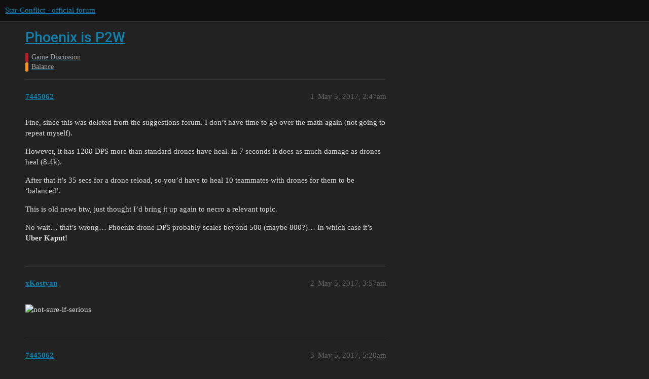

--- FILE ---
content_type: text/html; charset=utf-8
request_url: https://forum.star-conflict.com/t/phoenix-is-p2w/16333
body_size: 10151
content:
<!DOCTYPE html>
<html lang="en">
  <head>
    <meta charset="utf-8">
    <title>Phoenix is P2W - Balance - Star-Conflict - official forum</title>
    <meta name="description" content="Fine, since this was deleted from the suggestions forum. I don’t have time to go over the math again (not going to repeat myself). 
However, it has 1200 DPS more than standard drones have heal. in 7 seconds it does as mu&amp;hellip;">
    <meta name="generator" content="Discourse 3.1.5 - https://github.com/discourse/discourse version 3.1.5">
<link rel="icon" type="image/png" href="https://i-com-starconflict.cdn.gaijin.net/optimized/2X/5/5b773aa1d515d754a09a6cf0c7a8f9e0e49a653e_2_32x32.png">
<link rel="apple-touch-icon" type="image/png" href="https://i-com-starconflict.cdn.gaijin.net/optimized/2X/8/8567180bfb8438e5d3c25122e626d910f88786b2_2_180x180.png">
<meta name="theme-color" media="(prefers-color-scheme: light)" content="#111111">
<meta name="theme-color" media="(prefers-color-scheme: dark)" content="#111111">

<meta name="viewport" content="width=device-width, initial-scale=1.0, minimum-scale=1.0, user-scalable=yes, viewport-fit=cover">
<link rel="canonical" href="https://forum.star-conflict.com/t/phoenix-is-p2w/16333" />

<link rel="search" type="application/opensearchdescription+xml" href="https://forum.star-conflict.com/opensearch.xml" title="Star-Conflict - official forum Search">

    <link href="/stylesheets/color_definitions_dark_1_2_c64a9b888916610f9a52fb2f19a0b7dbb66cdf56.css?__ws=forum.star-conflict.com" media="all" rel="stylesheet" class="light-scheme"/><link href="/stylesheets/color_definitions_dark_1_2_c64a9b888916610f9a52fb2f19a0b7dbb66cdf56.css?__ws=forum.star-conflict.com" media="(prefers-color-scheme: dark)" rel="stylesheet" class="dark-scheme"/>

  <link href="/stylesheets/desktop_46f75bce629cebfb8a82956a25cd9d5bd818f50a.css?__ws=forum.star-conflict.com" media="all" rel="stylesheet" data-target="desktop"  />



  <link href="/stylesheets/discourse-details_46f75bce629cebfb8a82956a25cd9d5bd818f50a.css?__ws=forum.star-conflict.com" media="all" rel="stylesheet" data-target="discourse-details"  />
  <link href="/stylesheets/discourse-lazy-videos_46f75bce629cebfb8a82956a25cd9d5bd818f50a.css?__ws=forum.star-conflict.com" media="all" rel="stylesheet" data-target="discourse-lazy-videos"  />
  <link href="/stylesheets/discourse-local-dates_46f75bce629cebfb8a82956a25cd9d5bd818f50a.css?__ws=forum.star-conflict.com" media="all" rel="stylesheet" data-target="discourse-local-dates"  />
  <link href="/stylesheets/discourse-narrative-bot_46f75bce629cebfb8a82956a25cd9d5bd818f50a.css?__ws=forum.star-conflict.com" media="all" rel="stylesheet" data-target="discourse-narrative-bot"  />
  <link href="/stylesheets/discourse-nationalflags_46f75bce629cebfb8a82956a25cd9d5bd818f50a.css?__ws=forum.star-conflict.com" media="all" rel="stylesheet" data-target="discourse-nationalflags"  />
  <link href="/stylesheets/discourse-presence_46f75bce629cebfb8a82956a25cd9d5bd818f50a.css?__ws=forum.star-conflict.com" media="all" rel="stylesheet" data-target="discourse-presence"  />
  <link href="/stylesheets/discourse-solved_46f75bce629cebfb8a82956a25cd9d5bd818f50a.css?__ws=forum.star-conflict.com" media="all" rel="stylesheet" data-target="discourse-solved"  />
  <link href="/stylesheets/external-formatting-toolbar_46f75bce629cebfb8a82956a25cd9d5bd818f50a.css?__ws=forum.star-conflict.com" media="all" rel="stylesheet" data-target="external-formatting-toolbar"  />
  <link href="/stylesheets/ng-custom-features_46f75bce629cebfb8a82956a25cd9d5bd818f50a.css?__ws=forum.star-conflict.com" media="all" rel="stylesheet" data-target="ng-custom-features"  />
  <link href="/stylesheets/ng-frontend_46f75bce629cebfb8a82956a25cd9d5bd818f50a.css?__ws=forum.star-conflict.com" media="all" rel="stylesheet" data-target="ng-frontend"  />
  <link href="/stylesheets/ng-important-messages_46f75bce629cebfb8a82956a25cd9d5bd818f50a.css?__ws=forum.star-conflict.com" media="all" rel="stylesheet" data-target="ng-important-messages"  />
  <link href="/stylesheets/ng-login_46f75bce629cebfb8a82956a25cd9d5bd818f50a.css?__ws=forum.star-conflict.com" media="all" rel="stylesheet" data-target="ng-login"  />
  <link href="/stylesheets/poll_46f75bce629cebfb8a82956a25cd9d5bd818f50a.css?__ws=forum.star-conflict.com" media="all" rel="stylesheet" data-target="poll"  />
  <link href="/stylesheets/poll_desktop_46f75bce629cebfb8a82956a25cd9d5bd818f50a.css?__ws=forum.star-conflict.com" media="all" rel="stylesheet" data-target="poll_desktop"  />

  <link href="/stylesheets/desktop_theme_2_2fe3f3180de7039ee758156e36cefb88cfc0f405.css?__ws=forum.star-conflict.com" media="all" rel="stylesheet" data-target="desktop_theme" data-theme-id="2" data-theme-name="sc theme"/>

    
    
        <link rel="alternate nofollow" type="application/rss+xml" title="RSS feed of &#39;Phoenix is P2W&#39;" href="https://forum.star-conflict.com/t/phoenix-is-p2w/16333.rss" />
    <meta property="og:site_name" content="Star-Conflict - official forum" />
<meta property="og:type" content="website" />
<meta name="twitter:card" content="summary" />
<meta name="twitter:image" content="https://i-com-starconflict.cdn.gaijin.net/original/2X/0/083d5907f542cfc7f73622ae9a832ce6fc26eb28.png" />
<meta property="og:image" content="https://i-com-starconflict.cdn.gaijin.net/original/2X/0/083d5907f542cfc7f73622ae9a832ce6fc26eb28.png" />
<meta property="og:url" content="https://forum.star-conflict.com/t/phoenix-is-p2w/16333" />
<meta name="twitter:url" content="https://forum.star-conflict.com/t/phoenix-is-p2w/16333" />
<meta property="og:title" content="Phoenix is P2W" />
<meta name="twitter:title" content="Phoenix is P2W" />
<meta property="og:description" content="Fine, since this was deleted from the suggestions forum. I don’t have time to go over the math again (not going to repeat myself).  However, it has 1200 DPS more than standard drones have heal. in 7 seconds it does as much damage as drones heal (8.4k).  After that it’s 35 secs for a drone reload, so you’d have to heal 10 teammates with drones for them to be ‘balanced’.  This is old news btw, just thought I’d bring it up again to necro a relevant topic.  No wait… that’s wrong… Phoenix drone DPS p..." />
<meta name="twitter:description" content="Fine, since this was deleted from the suggestions forum. I don’t have time to go over the math again (not going to repeat myself).  However, it has 1200 DPS more than standard drones have heal. in 7 seconds it does as much damage as drones heal (8.4k).  After that it’s 35 secs for a drone reload, so you’d have to heal 10 teammates with drones for them to be ‘balanced’.  This is old news btw, just thought I’d bring it up again to necro a relevant topic.  No wait… that’s wrong… Phoenix drone DPS p..." />
<meta property="og:article:section" content="Game Discussion" />
<meta property="og:article:section:color" content="BF1E2E" />
<meta property="og:article:section" content="Balance" />
<meta property="og:article:section:color" content="F7941D" />
<meta property="article:published_time" content="2017-05-05T02:47:47+00:00" />
<meta property="og:ignore_canonical" content="true" />

        <link rel="next" href="/t/phoenix-is-p2w/16333?page=2">

    
  </head>
  <body class="crawler ">
    
    <header>
  <a href="/">
    Star-Conflict - official forum
  </a>
</header>

    <div id="main-outlet" class="wrap" role="main">
        <div id="topic-title">
    <h1>
      <a href="/t/phoenix-is-p2w/16333">Phoenix is P2W</a>
    </h1>

      <div class="topic-category" itemscope itemtype="http://schema.org/BreadcrumbList">
          <span itemprop="itemListElement" itemscope itemtype="http://schema.org/ListItem">
            <a href="https://forum.star-conflict.com/c/game-discussion/5" class="badge-wrapper bullet" itemprop="item">
              <span class='badge-category-bg' style='background-color: #BF1E2E'></span>
              <span class='badge-category clear-badge'>
                <span class='category-name' itemprop='name'>Game Discussion</span>
              </span>
            </a>
            <meta itemprop="position" content="1" />
          </span>
          <span itemprop="itemListElement" itemscope itemtype="http://schema.org/ListItem">
            <a href="https://forum.star-conflict.com/c/game-discussion/balance/76" class="badge-wrapper bullet" itemprop="item">
              <span class='badge-category-bg' style='background-color: #F7941D'></span>
              <span class='badge-category clear-badge'>
                <span class='category-name' itemprop='name'>Balance</span>
              </span>
            </a>
            <meta itemprop="position" content="2" />
          </span>
      </div>

  </div>

  

    <div itemscope itemtype='http://schema.org/DiscussionForumPosting'>
      <meta itemprop='headline' content='Phoenix is P2W'>
        <meta itemprop='articleSection' content='Balance'>
      <meta itemprop='keywords' content=''>
      <div itemprop='publisher' itemscope itemtype="http://schema.org/Organization">
        <meta itemprop='name' content='Star-Conflict - official forum'>
          <div itemprop='logo' itemscope itemtype="http://schema.org/ImageObject">
            <meta itemprop='url' content='https://i-com-starconflict.cdn.gaijin.net/original/2X/1/11a02352e5402bcb3b5c1e69d622da2c52fd7f73.png'>
          </div>
      </div>

          <div id='post_1'  class='topic-body crawler-post'>
            <div class='crawler-post-meta'>
              <span class="creator" itemprop="author" itemscope itemtype="http://schema.org/Person">
                <a itemprop="url" href='https://forum.star-conflict.com/u/7445062'><span itemprop='name'>7445062</span></a>
                
              </span>

              <link itemprop="mainEntityOfPage" href="https://forum.star-conflict.com/t/phoenix-is-p2w/16333">


              <span class="crawler-post-infos">
                  <time itemprop='datePublished' datetime='2017-05-05T02:47:47Z' class='post-time'>
                    May 5, 2017,  2:47am
                  </time>
                  <meta itemprop='dateModified' content='2017-05-05T02:47:47Z'>
              <span itemprop='position'>1</span>
              </span>
            </div>
            <div class='post' itemprop='articleBody'>
              <p>Fine, since this was deleted from the suggestions forum. I don’t have time to go over the math again (not going to repeat myself).</p>
<p>However, it has 1200 DPS more than standard drones have heal. in 7 seconds it does as much damage as drones heal (8.4k).</p>
<p>After that it’s 35 secs for a drone reload, so you’d have to heal 10 teammates with drones for them to be ‘balanced’.</p>
<p>This is old news btw, just thought I’d bring it up again to necro a relevant topic.</p>
<p>No wait… that’s wrong… Phoenix drone DPS probably scales beyond 500 (maybe 800?)… In which case it’s <strong>Uber Kaput!</strong></p>
            </div>

            <div itemprop="interactionStatistic" itemscope itemtype="http://schema.org/InteractionCounter">
              <meta itemprop="interactionType" content="http://schema.org/LikeAction"/>
              <meta itemprop="userInteractionCount" content="0" />
              <span class='post-likes'></span>
            </div>

            <div itemprop="interactionStatistic" itemscope itemtype="http://schema.org/InteractionCounter">
                <meta itemprop="interactionType" content="http://schema.org/CommentAction"/>
                <meta itemprop="userInteractionCount" content="0" />
              </div>

          </div>
          <div id='post_2' itemprop='comment' itemscope itemtype='http://schema.org/Comment' class='topic-body crawler-post'>
            <div class='crawler-post-meta'>
              <span class="creator" itemprop="author" itemscope itemtype="http://schema.org/Person">
                <a itemprop="url" href='https://forum.star-conflict.com/u/xKostyan'><span itemprop='name'>xKostyan</span></a>
                
              </span>

              <link itemprop="mainEntityOfPage" href="https://forum.star-conflict.com/t/phoenix-is-p2w/16333">


              <span class="crawler-post-infos">
                  <time itemprop='datePublished' datetime='2017-05-05T03:57:42Z' class='post-time'>
                    May 5, 2017,  3:57am
                  </time>
                  <meta itemprop='dateModified' content='2017-05-05T03:57:42Z'>
              <span itemprop='position'>2</span>
              </span>
            </div>
            <div class='post' itemprop='text'>
              <p><img src="https://d1sui4xqepm0ps.cloudfront.net/categories/not-sure-if-serious" alt="not-sure-if-serious"></p>
            </div>

            <div itemprop="interactionStatistic" itemscope itemtype="http://schema.org/InteractionCounter">
              <meta itemprop="interactionType" content="http://schema.org/LikeAction"/>
              <meta itemprop="userInteractionCount" content="0" />
              <span class='post-likes'></span>
            </div>

            <div itemprop="interactionStatistic" itemscope itemtype="http://schema.org/InteractionCounter">
                <meta itemprop="interactionType" content="http://schema.org/CommentAction"/>
                <meta itemprop="userInteractionCount" content="0" />
              </div>

          </div>
          <div id='post_3' itemprop='comment' itemscope itemtype='http://schema.org/Comment' class='topic-body crawler-post'>
            <div class='crawler-post-meta'>
              <span class="creator" itemprop="author" itemscope itemtype="http://schema.org/Person">
                <a itemprop="url" href='https://forum.star-conflict.com/u/7445062'><span itemprop='name'>7445062</span></a>
                
              </span>

              <link itemprop="mainEntityOfPage" href="https://forum.star-conflict.com/t/phoenix-is-p2w/16333">


              <span class="crawler-post-infos">
                  <time itemprop='datePublished' datetime='2017-05-05T05:20:36Z' class='post-time'>
                    May 5, 2017,  5:20am
                  </time>
                  <meta itemprop='dateModified' content='2017-05-05T05:20:36Z'>
              <span itemprop='position'>3</span>
              </span>
            </div>
            <div class='post' itemprop='text'>
              <p>Side note: I keep getting KS’d by Thar’Ga’s kaput DPS.</p>
<p>Just last game a Thar’Ga went 20 kills, KS’d everyone.</p>
<p>19.2% vs 52.7%, 31.3% vs 68.7%, 21.2% vs 71.35%, 2% vs 69.3% damage.</p>
<p>Lol, love the 2% last-hit KS, that was clutch! :\</p>
<p>Stat farmers…</p>
            </div>

            <div itemprop="interactionStatistic" itemscope itemtype="http://schema.org/InteractionCounter">
              <meta itemprop="interactionType" content="http://schema.org/LikeAction"/>
              <meta itemprop="userInteractionCount" content="0" />
              <span class='post-likes'></span>
            </div>

            <div itemprop="interactionStatistic" itemscope itemtype="http://schema.org/InteractionCounter">
                <meta itemprop="interactionType" content="http://schema.org/CommentAction"/>
                <meta itemprop="userInteractionCount" content="0" />
              </div>

          </div>
          <div id='post_4' itemprop='comment' itemscope itemtype='http://schema.org/Comment' class='topic-body crawler-post'>
            <div class='crawler-post-meta'>
              <span class="creator" itemprop="author" itemscope itemtype="http://schema.org/Person">
                <a itemprop="url" href='https://forum.star-conflict.com/u/xKostyan'><span itemprop='name'>xKostyan</span></a>
                
              </span>

              <link itemprop="mainEntityOfPage" href="https://forum.star-conflict.com/t/phoenix-is-p2w/16333">


              <span class="crawler-post-infos">
                  <time itemprop='datePublished' datetime='2017-05-05T05:39:27Z' class='post-time'>
                    May 5, 2017,  5:39am
                  </time>
                  <meta itemprop='dateModified' content='2017-05-05T05:39:27Z'>
              <span itemprop='position'>4</span>
              </span>
            </div>
            <div class='post' itemprop='text'>
              <blockquote>
<p>18 minutes ago, betatrash said:</p>
<p>Side note: I keep getting KS’d by Thar’Ga’s kaput DPS.</p>
<p>Just last game a Thar’Ga went 20 kills, KS’d everyone.</p>
<p>19.2% vs 52.7%, 31.3% vs 68.7%, 21.2% vs 71.35%, 2% vs 69.3% damage.</p>
<p>Lol, love the 2% last-hit KS, that was clutch! :\</p>
<p>Stat farmers…</p>
<p> </p>
</blockquote>
<p><img src="https://www.kleenex.com/-/media/images/kleenex/boxdesigns/finding-dory/upright/sku_001_01.png?mh=441&amp;la=en-US&amp;h=380&amp;w=441&amp;mw=441&amp;hash=0A52EB4188B47E31A52650572E86B982211E8C8D" alt="sku_001_01.png?mh=441&amp;la=en-US&amp;h=380&amp;w=4"></p>
            </div>

            <div itemprop="interactionStatistic" itemscope itemtype="http://schema.org/InteractionCounter">
              <meta itemprop="interactionType" content="http://schema.org/LikeAction"/>
              <meta itemprop="userInteractionCount" content="0" />
              <span class='post-likes'></span>
            </div>

            <div itemprop="interactionStatistic" itemscope itemtype="http://schema.org/InteractionCounter">
                <meta itemprop="interactionType" content="http://schema.org/CommentAction"/>
                <meta itemprop="userInteractionCount" content="0" />
              </div>

          </div>
          <div id='post_5' itemprop='comment' itemscope itemtype='http://schema.org/Comment' class='topic-body crawler-post'>
            <div class='crawler-post-meta'>
              <span class="creator" itemprop="author" itemscope itemtype="http://schema.org/Person">
                <a itemprop="url" href='https://forum.star-conflict.com/u/7445062'><span itemprop='name'>7445062</span></a>
                
              </span>

              <link itemprop="mainEntityOfPage" href="https://forum.star-conflict.com/t/phoenix-is-p2w/16333">


              <span class="crawler-post-infos">
                  <time itemprop='datePublished' datetime='2017-05-05T06:09:39Z' class='post-time'>
                    May 5, 2017,  6:09am
                  </time>
                  <meta itemprop='dateModified' content='2017-05-05T06:09:39Z'>
              <span itemprop='position'>5</span>
              </span>
            </div>
            <div class='post' itemprop='text'>
              <p>How to KS with Thar’Ga: Wait till target has under 5k health… then hit them once… Although that’s probably low. I don’t have the stats on R15 Mk.4.</p>
            </div>

            <div itemprop="interactionStatistic" itemscope itemtype="http://schema.org/InteractionCounter">
              <meta itemprop="interactionType" content="http://schema.org/LikeAction"/>
              <meta itemprop="userInteractionCount" content="0" />
              <span class='post-likes'></span>
            </div>

            <div itemprop="interactionStatistic" itemscope itemtype="http://schema.org/InteractionCounter">
                <meta itemprop="interactionType" content="http://schema.org/CommentAction"/>
                <meta itemprop="userInteractionCount" content="0" />
              </div>

          </div>
          <div id='post_6' itemprop='comment' itemscope itemtype='http://schema.org/Comment' class='topic-body crawler-post'>
            <div class='crawler-post-meta'>
              <span class="creator" itemprop="author" itemscope itemtype="http://schema.org/Person">
                <a itemprop="url" href='https://forum.star-conflict.com/u/41110807'><span itemprop='name'>41110807</span></a>
                
              </span>

              <link itemprop="mainEntityOfPage" href="https://forum.star-conflict.com/t/phoenix-is-p2w/16333">


              <span class="crawler-post-infos">
                  <time itemprop='datePublished' datetime='2017-05-05T08:26:09Z' class='post-time'>
                    May 5, 2017,  8:26am
                  </time>
                  <meta itemprop='dateModified' content='2017-05-05T08:26:09Z'>
              <span itemprop='position'>6</span>
              </span>
            </div>
            <div class='post' itemprop='text'>
              <p><img src="http://somethingturquoise.com/wp-content/uploads/2017/01/ST-DIY-Mini-Wedding-Tissue-Boxes_0014.jpg" alt="ST-DIY-Mini-Wedding-Tissue-Boxes_0014.jp"></p>
            </div>

            <div itemprop="interactionStatistic" itemscope itemtype="http://schema.org/InteractionCounter">
              <meta itemprop="interactionType" content="http://schema.org/LikeAction"/>
              <meta itemprop="userInteractionCount" content="0" />
              <span class='post-likes'></span>
            </div>

            <div itemprop="interactionStatistic" itemscope itemtype="http://schema.org/InteractionCounter">
                <meta itemprop="interactionType" content="http://schema.org/CommentAction"/>
                <meta itemprop="userInteractionCount" content="0" />
              </div>

          </div>
          <div id='post_7' itemprop='comment' itemscope itemtype='http://schema.org/Comment' class='topic-body crawler-post'>
            <div class='crawler-post-meta'>
              <span class="creator" itemprop="author" itemscope itemtype="http://schema.org/Person">
                <a itemprop="url" href='https://forum.star-conflict.com/u/17324559'><span itemprop='name'>17324559</span></a>
                
              </span>

              <link itemprop="mainEntityOfPage" href="https://forum.star-conflict.com/t/phoenix-is-p2w/16333">


              <span class="crawler-post-infos">
                  <time itemprop='datePublished' datetime='2017-05-05T11:05:46Z' class='post-time'>
                    May 5, 2017, 11:05am
                  </time>
                  <meta itemprop='dateModified' content='2017-05-05T11:05:46Z'>
              <span itemprop='position'>7</span>
              </span>
            </div>
            <div class='post' itemprop='text'>
              <blockquote>
<p>7 hours ago, betatrash said:</p>
<p>Fine, since this was deleted from the suggestions forum. I don’t have time to go over the math again (not going to repeat myself).</p>
<p>However, it has 1200 DPS more than standard drones have heal. in 7 seconds it does as much damage as drones heal (8.4k).</p>
<p>After that it’s 35 secs for a drone reload, so you’d have to heal 10 teammates with drones for them to be ‘balanced’.</p>
<p>This is old news btw, just thought I’d bring it up again to necro a relevant topic.</p>
<p>No wait… that’s wrong… Phoenix drone DPS probably scales beyond 500 (maybe 800?)… In which case it’s <strong>Uber Kaput!</strong></p>
</blockquote>
<p>Considering the Phoenix is the worst healer in the r8 and up (she doesn’t have a cap slot - not a single one!), no heal buffs, no possibility to use drones to heal an ally. It’s not designed as a healer - it’s a heavy fire support ship with marginal heals, unless you are willing to use hull slots to generate energy (then it’s as hard to kill as a roll  of wet toilet paper). You were comparing it to the Styx yesterday - I did a custom battle 1v1 Phoenix vs Styx just to test it. Styx won with 60% of hull left… So thanks again for bringing back the relevant topic - it is solved now and we can move on. If you want to raise another relevant topic - sure. Just don’t do it by comparison a default random builds of ships in the ship tree and guessing their abilities as you did with those two, ok? Do the research, few custom battles to support your claims. “Maybe” is not a word that should be used in such cases, and for sure not in the “Balance” section.</p>
<p> Also I can fully agree that Phoenix as a healer is kaputt (for those not familiar with German - it means useless, broken beyond repair). </p>
<p> </p>
<blockquote>
<p>4 hours ago, betatrash said:</p>
<p> </p>
<p>How to KS with Thar’Ga: Wait till target has under 5k health… then hit them once… Although that’s probably low. I don’t have the stats on R15 Mk.4.</p>
<p> </p>
</blockquote>
<p>Same story here. For Thar’ga to proc 5k dmg per shot - it has to be very close to the target (all projectile hit), activated aiming overcharge and/or Alien Intuition.<br>
<img src="https://i.gyazo.com/9a3559a5c4ef246491b80a2144bee90c.png" alt="9a3559a5c4ef246491b80a2144bee90c.png"></p>
<p>Your recon by default will be outgunned, because it has… less barrels (2vs4)</p>
<p><img src="https://i.gyazo.com/9412820d37d33013fcdf0d4c84ab02ee.png" alt="9412820d37d33013fcdf0d4c84ab02ee.png"></p>
<p>(BTW: Covops can easily hit  5k dps for 10 seconds, so if you don’t like tharga - use covops? Covops has also a lot of finishing options ideal to finishing off weakened targets).</p>
<p>And last but not least - if that Thar’ga was doing less damage than you to the target, she will have less eff points as well as less syn gains. So what’s the problem? You are getting synergy/credits, Tharga’s pilot is feeding his ego with easy kills, you win the game, doing objectives. Win-win for me. </p>
            </div>

            <div itemprop="interactionStatistic" itemscope itemtype="http://schema.org/InteractionCounter">
              <meta itemprop="interactionType" content="http://schema.org/LikeAction"/>
              <meta itemprop="userInteractionCount" content="0" />
              <span class='post-likes'></span>
            </div>

            <div itemprop="interactionStatistic" itemscope itemtype="http://schema.org/InteractionCounter">
                <meta itemprop="interactionType" content="http://schema.org/CommentAction"/>
                <meta itemprop="userInteractionCount" content="0" />
              </div>

          </div>
          <div id='post_8' itemprop='comment' itemscope itemtype='http://schema.org/Comment' class='topic-body crawler-post'>
            <div class='crawler-post-meta'>
              <span class="creator" itemprop="author" itemscope itemtype="http://schema.org/Person">
                <a itemprop="url" href='https://forum.star-conflict.com/u/30889229'><span itemprop='name'>30889229</span></a>
                
              </span>

              <link itemprop="mainEntityOfPage" href="https://forum.star-conflict.com/t/phoenix-is-p2w/16333">


              <span class="crawler-post-infos">
                  <time itemprop='datePublished' datetime='2017-05-05T18:10:03Z' class='post-time'>
                    May 5, 2017,  6:10pm
                  </time>
                  <meta itemprop='dateModified' content='2017-05-05T18:10:03Z'>
              <span itemprop='position'>8</span>
              </span>
            </div>
            <div class='post' itemprop='text'>
              <p>Phoenix is perfectly fine. Winning depends on pilot alone, ship is like 5% and pilot is 95%. I could defeat you in Phenix with weak Tier 1 ship. Git gut! </p>
            </div>

            <div itemprop="interactionStatistic" itemscope itemtype="http://schema.org/InteractionCounter">
              <meta itemprop="interactionType" content="http://schema.org/LikeAction"/>
              <meta itemprop="userInteractionCount" content="0" />
              <span class='post-likes'></span>
            </div>

            <div itemprop="interactionStatistic" itemscope itemtype="http://schema.org/InteractionCounter">
                <meta itemprop="interactionType" content="http://schema.org/CommentAction"/>
                <meta itemprop="userInteractionCount" content="0" />
              </div>

          </div>
          <div id='post_9' itemprop='comment' itemscope itemtype='http://schema.org/Comment' class='topic-body crawler-post'>
            <div class='crawler-post-meta'>
              <span class="creator" itemprop="author" itemscope itemtype="http://schema.org/Person">
                <a itemprop="url" href='https://forum.star-conflict.com/u/7445062'><span itemprop='name'>7445062</span></a>
                
              </span>

              <link itemprop="mainEntityOfPage" href="https://forum.star-conflict.com/t/phoenix-is-p2w/16333">


              <span class="crawler-post-infos">
                  <time itemprop='datePublished' datetime='2017-05-05T18:12:40Z' class='post-time'>
                    May 5, 2017,  6:12pm
                  </time>
                  <meta itemprop='dateModified' content='2017-05-05T18:12:40Z'>
              <span itemprop='position'>9</span>
              </span>
            </div>
            <div class='post' itemprop='text'>
              <p>Uhm ok… why are you here again? Thanks for the troll-worthy comment, I suppose?</p>
<p>Although, I can appreciate the irony and sarcasm, as that’s often an excuse used by pilots of imba/broken ships.</p>
            </div>

            <div itemprop="interactionStatistic" itemscope itemtype="http://schema.org/InteractionCounter">
              <meta itemprop="interactionType" content="http://schema.org/LikeAction"/>
              <meta itemprop="userInteractionCount" content="0" />
              <span class='post-likes'></span>
            </div>

            <div itemprop="interactionStatistic" itemscope itemtype="http://schema.org/InteractionCounter">
                <meta itemprop="interactionType" content="http://schema.org/CommentAction"/>
                <meta itemprop="userInteractionCount" content="0" />
              </div>

          </div>
          <div id='post_10' itemprop='comment' itemscope itemtype='http://schema.org/Comment' class='topic-body crawler-post'>
            <div class='crawler-post-meta'>
              <span class="creator" itemprop="author" itemscope itemtype="http://schema.org/Person">
                <a itemprop="url" href='https://forum.star-conflict.com/u/7445062'><span itemprop='name'>7445062</span></a>
                
              </span>

              <link itemprop="mainEntityOfPage" href="https://forum.star-conflict.com/t/phoenix-is-p2w/16333">


              <span class="crawler-post-infos">
                  <time itemprop='datePublished' datetime='2017-05-05T18:18:32Z' class='post-time'>
                    May 5, 2017,  6:18pm
                  </time>
                  <meta itemprop='dateModified' content='2017-05-05T18:18:32Z'>
              <span itemprop='position'>10</span>
              </span>
            </div>
            <div class='post' itemprop='text'>
              <p>Why is it that the aristocracy always support broken ships? Special interests to maintain? There really is no argument in their defense worthy to speak of.</p>
<p>I did the math on Thar’kth, which can be brought close to 1-1.5 degrees spread, and can hit fighters 100% of the time at 1.5k, inties 100% at 1k or something, frigates are no problem. Adding distance only slightly reduces their DPS. From experience, it’s easy to see that they also have no problem hitting you 90% of the time in battle, so it’s not just the math…</p>
<p>re: Phoenix, what are you implying? It’s cap-stable with R7-2… which is good enough for any engineer to use heals. It doesn’t need to pop drones, which are 300e+ per use… maybe energy-management classes are in order.</p>
<p>Actually, I just did a custom battle and the Phoenix won vs Styx with 40% Hp left. Maybe you’re not in drone range, which completely explains your mystery.</p>
<p>You may also want to test Styx vs Inti, and Phoenix vs Inti, which is simply no contest. A Styx can barely touch an Inti, whereas a Phoenix will shred them. 2 Phoenix = say goodbye to your Inti in 5 seconds…</p>
            </div>

            <div itemprop="interactionStatistic" itemscope itemtype="http://schema.org/InteractionCounter">
              <meta itemprop="interactionType" content="http://schema.org/LikeAction"/>
              <meta itemprop="userInteractionCount" content="0" />
              <span class='post-likes'></span>
            </div>

            <div itemprop="interactionStatistic" itemscope itemtype="http://schema.org/InteractionCounter">
                <meta itemprop="interactionType" content="http://schema.org/CommentAction"/>
                <meta itemprop="userInteractionCount" content="0" />
              </div>

          </div>
          <div id='post_11' itemprop='comment' itemscope itemtype='http://schema.org/Comment' class='topic-body crawler-post'>
            <div class='crawler-post-meta'>
              <span class="creator" itemprop="author" itemscope itemtype="http://schema.org/Person">
                <a itemprop="url" href='https://forum.star-conflict.com/u/xKostyan'><span itemprop='name'>xKostyan</span></a>
                
              </span>

              <link itemprop="mainEntityOfPage" href="https://forum.star-conflict.com/t/phoenix-is-p2w/16333">


              <span class="crawler-post-infos">
                  <time itemprop='datePublished' datetime='2017-05-05T18:40:43Z' class='post-time'>
                    May 5, 2017,  6:40pm
                  </time>
                  <meta itemprop='dateModified' content='2017-05-05T18:40:43Z'>
              <span itemprop='position'>11</span>
              </span>
            </div>
            <div class='post' itemprop='text'>
              <p>Healing output from engineers scales with energy, amount of team healing Styx produces compared to Phoenix is on a completely different level, and due to being rank 9 gives it an access to Galvanized plate and 9-1 implant, which makes it considerably lankier than Phoenix.</p>
<p>Phoenix has more dmg but it is xxxx as a healer, why would i bring an Engineer to do DPS especialy if it dies like a wet tissue paper to actual DPS classes?</p>
            </div>

            <div itemprop="interactionStatistic" itemscope itemtype="http://schema.org/InteractionCounter">
              <meta itemprop="interactionType" content="http://schema.org/LikeAction"/>
              <meta itemprop="userInteractionCount" content="0" />
              <span class='post-likes'></span>
            </div>

            <div itemprop="interactionStatistic" itemscope itemtype="http://schema.org/InteractionCounter">
                <meta itemprop="interactionType" content="http://schema.org/CommentAction"/>
                <meta itemprop="userInteractionCount" content="0" />
              </div>

          </div>
          <div id='post_12' itemprop='comment' itemscope itemtype='http://schema.org/Comment' class='topic-body crawler-post'>
            <div class='crawler-post-meta'>
              <span class="creator" itemprop="author" itemscope itemtype="http://schema.org/Person">
                <a itemprop="url" href='https://forum.star-conflict.com/u/12053369'><span itemprop='name'>12053369</span></a>
                
              </span>

              <link itemprop="mainEntityOfPage" href="https://forum.star-conflict.com/t/phoenix-is-p2w/16333">


              <span class="crawler-post-infos">
                  <time itemprop='datePublished' datetime='2017-05-05T20:17:46Z' class='post-time'>
                    May 5, 2017,  8:17pm
                  </time>
                  <meta itemprop='dateModified' content='2017-05-05T20:17:46Z'>
              <span itemprop='position'>12</span>
              </span>
            </div>
            <div class='post' itemprop='text'>
              <p>No</p>
<p>I’m not P2W ;3 </p>
            </div>

            <div itemprop="interactionStatistic" itemscope itemtype="http://schema.org/InteractionCounter">
              <meta itemprop="interactionType" content="http://schema.org/LikeAction"/>
              <meta itemprop="userInteractionCount" content="0" />
              <span class='post-likes'></span>
            </div>

            <div itemprop="interactionStatistic" itemscope itemtype="http://schema.org/InteractionCounter">
                <meta itemprop="interactionType" content="http://schema.org/CommentAction"/>
                <meta itemprop="userInteractionCount" content="0" />
              </div>

          </div>
          <div id='post_13' itemprop='comment' itemscope itemtype='http://schema.org/Comment' class='topic-body crawler-post'>
            <div class='crawler-post-meta'>
              <span class="creator" itemprop="author" itemscope itemtype="http://schema.org/Person">
                <a itemprop="url" href='https://forum.star-conflict.com/u/7445062'><span itemprop='name'>7445062</span></a>
                
              </span>

              <link itemprop="mainEntityOfPage" href="https://forum.star-conflict.com/t/phoenix-is-p2w/16333">


              <span class="crawler-post-infos">
                  <time itemprop='datePublished' datetime='2017-05-05T21:06:54Z' class='post-time'>
                    May 5, 2017,  9:06pm
                  </time>
                  <meta itemprop='dateModified' content='2017-05-05T21:06:54Z'>
              <span itemprop='position'>13</span>
              </span>
            </div>
            <div class='post' itemprop='text'>
              <p>Energy management is not an issue here. Any healer worth their salt will know how to manage it.</p>
<p>2-3 Phoenix &gt; 2-3 Styx, as you don’t need that much heals, it’s overkill.</p>
<p>Furthermore, You can use Energy Emitter, Eliminating ALL of your energy problems.</p>
<p>Likewise, drones are only a SMALL fraction of heals given 2 active aoes and 2 repair/charge stations.</p>
<p>Not to mention repairs from ally engineers…</p>
<p>The only valid arguments are EM-diffuser and Galvanized. One is a rank/tier issue, and the other is a slot issue.</p>
<p>But neither of those have ANYTHING to do with drone heals vs drone DPS.</p>
<p>+1200/1500 DPS is more ‘benefit to team’ (ahem also self) than 300 DPS self-heals or within 600m (since you’d have to heal 10 teammates).</p>
<p>I mean, just compare it to other engineers of its class, or those a rank below as well (given Styx is a rank above, with newer generation modules). None have such a capability, and are easily outclassed. Even Fed Engis a rank above have as much mobility and tank as Phoenix, but are ‘outclassed’ (so very aristocratic that word) by drone DPS.</p>
<p>The other issue of course being that’s it’s a no-skill auto-aim anti-interceptor weapon that does 2400 DPS at Mk4 constantly? That’s just nonsensical in the realm of all things…</p>
<p> </p>
            </div>

            <div itemprop="interactionStatistic" itemscope itemtype="http://schema.org/InteractionCounter">
              <meta itemprop="interactionType" content="http://schema.org/LikeAction"/>
              <meta itemprop="userInteractionCount" content="0" />
              <span class='post-likes'></span>
            </div>

            <div itemprop="interactionStatistic" itemscope itemtype="http://schema.org/InteractionCounter">
                <meta itemprop="interactionType" content="http://schema.org/CommentAction"/>
                <meta itemprop="userInteractionCount" content="0" />
              </div>

          </div>
          <div id='post_14' itemprop='comment' itemscope itemtype='http://schema.org/Comment' class='topic-body crawler-post'>
            <div class='crawler-post-meta'>
              <span class="creator" itemprop="author" itemscope itemtype="http://schema.org/Person">
                <a itemprop="url" href='https://forum.star-conflict.com/u/xKostyan'><span itemprop='name'>xKostyan</span></a>
                
              </span>

              <link itemprop="mainEntityOfPage" href="https://forum.star-conflict.com/t/phoenix-is-p2w/16333">


              <span class="crawler-post-infos">
                  <time itemprop='datePublished' datetime='2017-05-05T22:07:01Z' class='post-time'>
                    May 5, 2017, 10:07pm
                  </time>
                  <meta itemprop='dateModified' content='2017-05-05T22:07:01Z'>
              <span itemprop='position'>14</span>
              </span>
            </div>
            <div class='post' itemprop='text'>
              <p>You really have no clue how Engineers work here, do you?</p>
<p>Amount of healing scales with a total amount of energy, Energy Emitter is not going to make you heal any better.</p>
<p>EM-Diffuser on a Styx?? - Shield splitter to increase your capacitor volume, which will increase your base healing by a lot which will be scaled by Styx Engineering bonus, you really not taking into account how much more Styx heals in total, especially in a Team setting.</p>
<p>Phoenix is very slow with a terrible hull tanking for an Empire frigate (in r9 games) and playing it in Front Lines (to have Drones in range) means that you will collect a lot of attention, and deads do zero dps and zero healing. </p>
<p>If i need a DPS team support i’ll bring a command, if i need a team healing i’ll bring the Styx or Valor. Phoenix is ok for random pub play since you can play pretty much anything in those games, but the moment there is any resemblance of “xxxx just got real”, any of a sane player will put a phoenix on a shelf and bring something serious.</p>
            </div>

            <div itemprop="interactionStatistic" itemscope itemtype="http://schema.org/InteractionCounter">
              <meta itemprop="interactionType" content="http://schema.org/LikeAction"/>
              <meta itemprop="userInteractionCount" content="0" />
              <span class='post-likes'></span>
            </div>

            <div itemprop="interactionStatistic" itemscope itemtype="http://schema.org/InteractionCounter">
                <meta itemprop="interactionType" content="http://schema.org/CommentAction"/>
                <meta itemprop="userInteractionCount" content="0" />
              </div>

          </div>
          <div id='post_15' itemprop='comment' itemscope itemtype='http://schema.org/Comment' class='topic-body crawler-post'>
            <div class='crawler-post-meta'>
              <span class="creator" itemprop="author" itemscope itemtype="http://schema.org/Person">
                <a itemprop="url" href='https://forum.star-conflict.com/u/xKostyan'><span itemprop='name'>xKostyan</span></a>
                
              </span>

              <link itemprop="mainEntityOfPage" href="https://forum.star-conflict.com/t/phoenix-is-p2w/16333">


              <span class="crawler-post-infos">
                  <time itemprop='datePublished' datetime='2017-05-05T22:28:45Z' class='post-time'>
                    May 5, 2017, 10:28pm
                  </time>
                  <meta itemprop='dateModified' content='2017-05-05T22:28:45Z'>
              <span itemprop='position'>15</span>
              </span>
            </div>
            <div class='post' itemprop='text'>
              <p>Why would i compare phoenix to an anaconda or raptor? Those are bad, and just a grind through ships. 1st federation good healer is a Valor, on top of that phoenix and valor and styx play in same queue.</p>
            </div>

            <div itemprop="interactionStatistic" itemscope itemtype="http://schema.org/InteractionCounter">
              <meta itemprop="interactionType" content="http://schema.org/LikeAction"/>
              <meta itemprop="userInteractionCount" content="0" />
              <span class='post-likes'></span>
            </div>

            <div itemprop="interactionStatistic" itemscope itemtype="http://schema.org/InteractionCounter">
                <meta itemprop="interactionType" content="http://schema.org/CommentAction"/>
                <meta itemprop="userInteractionCount" content="0" />
              </div>

          </div>
          <div id='post_16' itemprop='comment' itemscope itemtype='http://schema.org/Comment' class='topic-body crawler-post'>
            <div class='crawler-post-meta'>
              <span class="creator" itemprop="author" itemscope itemtype="http://schema.org/Person">
                <a itemprop="url" href='https://forum.star-conflict.com/u/7445062'><span itemprop='name'>7445062</span></a>
                
              </span>

              <link itemprop="mainEntityOfPage" href="https://forum.star-conflict.com/t/phoenix-is-p2w/16333">


              <span class="crawler-post-infos">
                  <time itemprop='datePublished' datetime='2017-05-05T22:37:43Z' class='post-time'>
                    May 5, 2017, 10:37pm
                  </time>
                  <meta itemprop='dateModified' content='2017-05-05T22:37:43Z'>
              <span itemprop='position'>16</span>
              </span>
            </div>
            <div class='post' itemprop='text'>
              <p>Why isn’t that stated in the description? Seriously, basic stuff that’s missing…</p>
<p>‘Charges more proportionally with energy used’ - YUP, that sounds about right, we’ll just put that…</p>
<p>Which would seem to suggest energy per second, but instead we have volume. That’s LOGIC for you.</p>
<p>I’ve been Engineering all wrong since the update because of a faulty description? That’s nice, what else is broken?</p>
<p>Also, you mean Compact Shield Gen, not Splitter, which gives a small reduction in EHP which matters little with healing.</p>
<p>To make the matter simpler, it should be calculated in the item description based on volume.</p>
<p>Still, 2.5k auto-aim DPS at 2.5k range is a bit absurd, and I somehow doubt more cap volume would equal their DPS, but I haven’t run any numbers.</p>
<p> </p>
            </div>

            <div itemprop="interactionStatistic" itemscope itemtype="http://schema.org/InteractionCounter">
              <meta itemprop="interactionType" content="http://schema.org/LikeAction"/>
              <meta itemprop="userInteractionCount" content="0" />
              <span class='post-likes'></span>
            </div>

            <div itemprop="interactionStatistic" itemscope itemtype="http://schema.org/InteractionCounter">
                <meta itemprop="interactionType" content="http://schema.org/CommentAction"/>
                <meta itemprop="userInteractionCount" content="0" />
              </div>

          </div>
          <div id='post_17' itemprop='comment' itemscope itemtype='http://schema.org/Comment' class='topic-body crawler-post'>
            <div class='crawler-post-meta'>
              <span class="creator" itemprop="author" itemscope itemtype="http://schema.org/Person">
                <a itemprop="url" href='https://forum.star-conflict.com/u/xKostyan'><span itemprop='name'>xKostyan</span></a>
                
              </span>

              <link itemprop="mainEntityOfPage" href="https://forum.star-conflict.com/t/phoenix-is-p2w/16333">


              <span class="crawler-post-infos">
                  <time itemprop='datePublished' datetime='2017-05-05T22:43:27Z' class='post-time'>
                    May 5, 2017, 10:43pm
                  </time>
                  <meta itemprop='dateModified' content='2017-05-05T22:43:27Z'>
              <span itemprop='position'>17</span>
              </span>
            </div>
            <div class='post' itemprop='text'>
              <p>… you do know those healing auras have Passive AND Active modes right… and ACTIVE portion of the healing is the one this description is referencing too</p>
            </div>

            <div itemprop="interactionStatistic" itemscope itemtype="http://schema.org/InteractionCounter">
              <meta itemprop="interactionType" content="http://schema.org/LikeAction"/>
              <meta itemprop="userInteractionCount" content="0" />
              <span class='post-likes'></span>
            </div>

            <div itemprop="interactionStatistic" itemscope itemtype="http://schema.org/InteractionCounter">
                <meta itemprop="interactionType" content="http://schema.org/CommentAction"/>
                <meta itemprop="userInteractionCount" content="0" />
              </div>

          </div>
          <div id='post_18' itemprop='comment' itemscope itemtype='http://schema.org/Comment' class='topic-body crawler-post'>
            <div class='crawler-post-meta'>
              <span class="creator" itemprop="author" itemscope itemtype="http://schema.org/Person">
                <a itemprop="url" href='https://forum.star-conflict.com/u/7445062'><span itemprop='name'>7445062</span></a>
                
              </span>

              <link itemprop="mainEntityOfPage" href="https://forum.star-conflict.com/t/phoenix-is-p2w/16333">


              <span class="crawler-post-infos">
                  <time itemprop='datePublished' datetime='2017-05-05T22:46:38Z' class='post-time'>
                    May 5, 2017, 10:46pm
                  </time>
                  <meta itemprop='dateModified' content='2017-05-05T22:46:38Z'>
              <span itemprop='position'>18</span>
              </span>
            </div>
            <div class='post' itemprop='text'>
              <p>‘Activation charges shields in 3200m. for 2394 pts. in 6 sec. Charges more proportionally with energy used’</p>
<p>Yup, it’s referencing the active. Not only that, it’s more than 2394 in 6 secs, as it was healing 880+ per tick, which would seem to suggest 5280, more with a larger cap.</p>
<p>So the description is kaput, besides 2.5k auto-aim drone DPS at 2.5k also being dysfunctional (effectively doubling their DPS).</p>
<p> </p>
            </div>

            <div itemprop="interactionStatistic" itemscope itemtype="http://schema.org/InteractionCounter">
              <meta itemprop="interactionType" content="http://schema.org/LikeAction"/>
              <meta itemprop="userInteractionCount" content="0" />
              <span class='post-likes'></span>
            </div>

            <div itemprop="interactionStatistic" itemscope itemtype="http://schema.org/InteractionCounter">
                <meta itemprop="interactionType" content="http://schema.org/CommentAction"/>
                <meta itemprop="userInteractionCount" content="0" />
              </div>

          </div>
          <div id='post_19' itemprop='comment' itemscope itemtype='http://schema.org/Comment' class='topic-body crawler-post'>
            <div class='crawler-post-meta'>
              <span class="creator" itemprop="author" itemscope itemtype="http://schema.org/Person">
                <a itemprop="url" href='https://forum.star-conflict.com/u/17324559'><span itemprop='name'>17324559</span></a>
                
              </span>

              <link itemprop="mainEntityOfPage" href="https://forum.star-conflict.com/t/phoenix-is-p2w/16333">


              <span class="crawler-post-infos">
                  <time itemprop='datePublished' datetime='2017-05-06T07:41:39Z' class='post-time'>
                    May 6, 2017,  7:41am
                  </time>
                  <meta itemprop='dateModified' content='2017-05-06T07:41:39Z'>
              <span itemprop='position'>19</span>
              </span>
            </div>
            <div class='post' itemprop='text'>
              <blockquote>
<p>8 hours ago, betatrash said:</p>
<p>‘Activation charges shields in 3200m. for 2394 pts. in 6 sec. Charges more proportionally with energy used’</p>
<p>Yup, it’s referencing the active. Not only that, it’s more than 2394 in 6 secs, as it was healing 880+ per tick, which would seem to suggest 5280, more with a larger cap.</p>
<p>So the description is kaput, besides 2.5k auto-aim drone DPS at 2.5k also being dysfunctional (effectively doubling their DPS).</p>
<p> </p>
</blockquote>
<p>Looks like someone didn’t even read the manual, not to  mention verification of your claims in such horrible way as “custom battle” - mode designed exactly for this - trying stuff.</p>
<p>As you proved multiple times you prefer to guess things instead of asking about them or even calculating them properly, here it is, for your eyes: excerpt from the game manual:</p>
<blockquote>
<p>Quote</p>
<h2>Nanodrone Cloud and Mass Shield Generator</h2>
<p>In passive mode the Nanodrone Cloud and Mass Shield Generator slowly restore hull and shield respectively to ships around the engineer and engineer himself, activation greatly increases healing rate for a short period of time. Amount of healing during active mode scales with amount of available energy present in a capacitor upon activation. Nanodrone clouds and mass shield generators do not stack from multiple engineering frigates.</p>
</blockquote>
<p>So what about the description then? Both those modules are draining as much energy as possible when activated. It doesn’t matter if your cap has 1k or 2k If you have 500 energy in cap when you activate them. Hence the “Charges more proportionally with energy used” - not “per second” as you assumed, nor “heals more with a larger cap”. “Heals more with fully charged larger cap” is more appropriate here, but still doesn’t sound right. “Charges more proportionally to energy stored in the capacitor when activated” would be nicer, but maybe they hit string length limit.</p>
<p>Also there is function in game “suggest translation”, so if you prefer some other description that’s more fitting you can always help. Takes less time than writing those threads. And if you don’t know how something works, there is a game manual, forum, in game chat - you can always ask.</p>
            </div>

            <div itemprop="interactionStatistic" itemscope itemtype="http://schema.org/InteractionCounter">
              <meta itemprop="interactionType" content="http://schema.org/LikeAction"/>
              <meta itemprop="userInteractionCount" content="0" />
              <span class='post-likes'></span>
            </div>

            <div itemprop="interactionStatistic" itemscope itemtype="http://schema.org/InteractionCounter">
                <meta itemprop="interactionType" content="http://schema.org/CommentAction"/>
                <meta itemprop="userInteractionCount" content="0" />
              </div>

          </div>
          <div id='post_20' itemprop='comment' itemscope itemtype='http://schema.org/Comment' class='topic-body crawler-post'>
            <div class='crawler-post-meta'>
              <span class="creator" itemprop="author" itemscope itemtype="http://schema.org/Person">
                <a itemprop="url" href='https://forum.star-conflict.com/u/20305199'><span itemprop='name'>20305199</span></a>
                
              </span>

              <link itemprop="mainEntityOfPage" href="https://forum.star-conflict.com/t/phoenix-is-p2w/16333">


              <span class="crawler-post-infos">
                  <time itemprop='datePublished' datetime='2017-05-06T08:47:27Z' class='post-time'>
                    May 6, 2017,  8:47am
                  </time>
                  <meta itemprop='dateModified' content='2017-05-06T08:47:27Z'>
              <span itemprop='position'>20</span>
              </span>
            </div>
            <div class='post' itemprop='text'>
              <blockquote>
<p>28 minutes ago, niripas said:</p>
<p>Looks like someone didn’t even read the manual, not to  mention verification of your claims in such horrible way as “custom battle” - mode designed exactly for this - trying stuff.</p>
<p>As you proved multiple times you prefer to guess things instead of asking about them or even calculating them properly, here it is, for your eyes: excerpt from the game manual:</p>
<p>So what about the description then? Both those modules are draining as much energy as possible when activated. It doesn’t matter if your cap has 1k or 2k If you have 500 energy in cap when you activate them. Hence the “Charges more proportionally with energy used” - not “per second” as you assumed, nor “heals more with a larger cap”. “Heals more with fully charged larger cap” is more appropriate here, but still doesn’t sound right. “Charges more proportionally to energy stored in the capacitor when activated” would be nicer, but maybe they hit string length limit.</p>
<p>Also there is function in game “suggest translation”, so if you prefer some other description that’s more fitting you can always help. Takes less time than writing those threads. And if you don’t know how something works, there is a game manual, forum, in game chat - you can always ask.</p>
</blockquote>
<p>The fact , you can’t say that when many of tooltips having the wrong info in-game ![:)](&lt;fileStore.core_Emoticons&gt;/emoticons/001j.png “:)”)</p>
<p>may be its time to update info in-game with the good info ^^ ,  the mehanic for ingé have changed  its not like as described in-game </p>
<p>about Phoeniw , indeed its not a pure healer but again the issue with this ship its all buff it can give for ally .</p>
<p>what happen often on PVP with team squad , 2 player take a styx ( with eclipse launcher and all buff to repair hull and shield ) and a phoenix</p>
<p>the phoenix buff the Styx , energy and shield , cover with drone debuff resist and this Kenetic weapon , good luck to down both those ship …xD</p>
<p>to be honest , many time players don’t understand they need to focus first the phoenix before attacking the tanky healer Styx …</p>
<p>i know its all about teamplay …</p>
<p> </p>
<p>the other points , could down issue</p>
<p>since 2013 , Dev. make a choice that having a huge impact on game now .</p>
<p>normally on all game a could down star at the end of a skill but in SC , the could down ( CD ) start at the start of activation on any skill</p>
<p>for example for a MK1 , Sync shield ( phoenix active module ) , the CD set at 23 sec and activation time set at 5 sec … in practise in-game the CD isn’t 23 sec but (23-5) sec this is a big difference … its same state with the EM field diffuser on Long range , we can see above 35 sec for the CD but in practise in game the CD its only above 5-10 sec xD</p>
<p>my 2 cts , its one of the reason some ship with abitiy seems very broken now , its ike we can get perma Buff / skill without CD weakness</p>
<p> </p>
            </div>

            <div itemprop="interactionStatistic" itemscope itemtype="http://schema.org/InteractionCounter">
              <meta itemprop="interactionType" content="http://schema.org/LikeAction"/>
              <meta itemprop="userInteractionCount" content="0" />
              <span class='post-likes'></span>
            </div>

            <div itemprop="interactionStatistic" itemscope itemtype="http://schema.org/InteractionCounter">
                <meta itemprop="interactionType" content="http://schema.org/CommentAction"/>
                <meta itemprop="userInteractionCount" content="0" />
              </div>

          </div>
    </div>

    <div role='navigation' itemscope itemtype='http://schema.org/SiteNavigationElement' class="topic-body crawler-post">
        <span itemprop='name'><b><a rel="next" itemprop="url" href="/t/phoenix-is-p2w/16333?page=2">next page →</a></b></span>
    </div>





    </div>
    <footer class="container wrap">
  <nav class='crawler-nav'>
    <ul>
      <li itemscope itemtype='http://schema.org/SiteNavigationElement'>
        <span itemprop='name'>
          <a href='/' itemprop="url">Home </a>
        </span>
      </li>
      <li itemscope itemtype='http://schema.org/SiteNavigationElement'>
        <span itemprop='name'>
          <a href='/categories' itemprop="url">Categories </a>
        </span>
      </li>
      <li itemscope itemtype='http://schema.org/SiteNavigationElement'>
        <span itemprop='name'>
          <a href='/guidelines' itemprop="url">FAQ/Guidelines </a>
        </span>
      </li>
        <li itemscope itemtype='http://schema.org/SiteNavigationElement'>
          <span itemprop='name'>
            <a href='https://legal.gaijin.net/termsofservice' itemprop="url">Terms of Service </a>
          </span>
        </li>
        <li itemscope itemtype='http://schema.org/SiteNavigationElement'>
          <span itemprop='name'>
            <a href='https://legal.gaijin.net/privacypolicy' itemprop="url">Privacy Policy </a>
          </span>
        </li>
    </ul>
  </nav>
  <p class='powered-by-link'>Powered by <a href="https://www.discourse.org">Discourse</a>, best viewed with JavaScript enabled</p>
</footer>

    
    
  </body>
  
</html>


--- FILE ---
content_type: text/css
request_url: https://forum.star-conflict.com/stylesheets/discourse-narrative-bot_46f75bce629cebfb8a82956a25cd9d5bd818f50a.css?__ws=forum.star-conflict.com
body_size: 189
content:
article[data-user-id="-2"] div.cooked iframe{border:0}

/*# sourceMappingURL=discourse-narrative-bot_46f75bce629cebfb8a82956a25cd9d5bd818f50a.css.map?__ws=forum.star-conflict.com */


--- FILE ---
content_type: text/css
request_url: https://forum.star-conflict.com/stylesheets/discourse-nationalflags_46f75bce629cebfb8a82956a25cd9d5bd818f50a.css?__ws=forum.star-conflict.com
body_size: 218
content:
.nationalflag-post{order:1;height:100%;width:24px;vertical-align:top}.nationalflag-usersummary{width:32px}

/*# sourceMappingURL=discourse-nationalflags_46f75bce629cebfb8a82956a25cd9d5bd818f50a.css.map?__ws=forum.star-conflict.com */


--- FILE ---
content_type: text/css
request_url: https://forum.star-conflict.com/stylesheets/ng-login_46f75bce629cebfb8a82956a25cd9d5bd818f50a.css?__ws=forum.star-conflict.com
body_size: 168
content:
.btn-social.twitch{background:#6441a5}

/*# sourceMappingURL=ng-login_46f75bce629cebfb8a82956a25cd9d5bd818f50a.css.map?__ws=forum.star-conflict.com */
